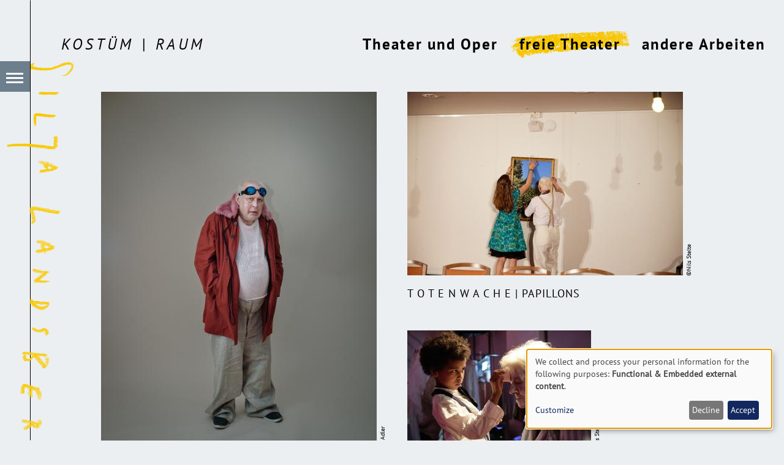

--- FILE ---
content_type: text/html; charset=UTF-8
request_url: https://siljalandsberg.de/freie-theater
body_size: 4088
content:
<!DOCTYPE html>
<html  lang="de" dir="ltr">
  <head>
    <meta charset="utf-8" />
<link rel="canonical" href="https://siljalandsberg.de/freie-theater" />
<meta name="Generator" content="Drupal 10 (https://www.drupal.org)" />
<meta name="MobileOptimized" content="width" />
<meta name="HandheldFriendly" content="true" />
<meta name="viewport" content="width=device-width, initial-scale=1.0" />

    <title>freie Theater | Silja Landsberg</title>
    <link rel="stylesheet" media="all" href="/sites/default/files/css/css_Y7WNvWulF4ne074-961juzzs6buuHU_sDv2aZ1xEW2g.css?delta=0&amp;language=de&amp;theme=siljalandsberg&amp;include=eJxNxkEKgDAMBMAPRfOmlK5Q2hBJYou_F3ryMkwxy0iXmy8XxTLv1Ie48fb_wybcWwXFGwnlIgGaDSt4e6rVZ-ADXbMgiQ" />
<link rel="stylesheet" media="all" href="/sites/default/files/css/css_-EF8QiXHQZQXMHJoEsDYp0dKMx6t0C9iWnis_QzC2W8.css?delta=1&amp;language=de&amp;theme=siljalandsberg&amp;include=eJxNxkEKgDAMBMAPRfOmlK5Q2hBJYou_F3ryMkwxy0iXmy8XxTLv1Ie48fb_wybcWwXFGwnlIgGaDSt4e6rVZ-ADXbMgiQ" />

    <script src="/libraries/klaro/dist/klaro-no-translations-no-css.js?t8ewd0" defer id="klaro-js"></script>

  </head>
  <body class="path-taxonomy has-glyphicons">
    <a href="#main-content" class="visually-hidden focusable skip-link">
      Direkt zum Inhalt
    </a>
    
      <div class="dialog-off-canvas-main-canvas" data-off-canvas-main-canvas>
              <header class="navbar navbar-default container-fluid" id="navbar" role="banner">
            <div class="navbar-header">
          <div class="region region-navigation">
    <section id="block-overlay" class="overlay block block-block-content block-block-contenta08929e2-a8dc-4bc2-bf45-73e3dc0576a8 clearfix">
  
    

      
  </section>

        <a class="name navbar-brand" href="/" title="Startseite" rel="home">Silja Landsberg</a>
    
  </div>

                          <button type="button" class="navbar-toggle collapsed" data-toggle="collapse" data-target="#navbar-collapse" aria-expanded="false">
            <span class="sr-only">Navigation aktivieren/deaktivieren</span>
            <span class="icon-bar"></span>
            <span class="icon-bar"></span>
            <span class="icon-bar"></span>
          </button>
              </div>

                    <div id="navbar-collapse" class="navbar-collapse collapse">
            <div class="region region-navigation-collapsible">
    <nav role="navigation" aria-labelledby="block-mainnavigation-menu" id="block-mainnavigation">
            
  <h2 class="visually-hidden" id="block-mainnavigation-menu">Main navigation</h2>
  

        
      <ul class="menu menu--main nav navbar-nav">
                      <li class="first">
                                        <a href="/theater-und-oper" data-drupal-link-system-path="taxonomy/term/1">Theater und Oper</a>
              </li>
                      <li>
                                        <a href="/freie-theater" data-drupal-link-system-path="taxonomy/term/2" class="is-active" aria-current="page">freie Theater</a>
              </li>
                      <li>
                                        <a href="/andere-arbeiten" data-drupal-link-system-path="taxonomy/term/3">andere Arbeiten</a>
              </li>
                      <li>
                                        <a href="/ueber-mich" class="notop" data-drupal-link-system-path="node/7">über mich</a>
              </li>
                      <li>
                                        <a href="/search/content" class="notop" data-drupal-link-system-path="search/content">Suche</a>
              </li>
                      <li class="last">
                                        <a href="/kontakt" class="notop" data-drupal-link-system-path="node/8">Kontakt</a>
              </li>
        </ul>
  

  </nav>

  </div>

        </div>
                </header>
  
  <div role="main" class="main-container container-fluid js-quickedit-main-content">
    <div class="row">

            
            
                  <section class="col-sm-12">

                                      <div class="highlighted">  <div class="region region-highlighted">
              <p class="navbar-text">Kostüm | Raum</p>
  <nav role="navigation" aria-labelledby="block-mainnavigation-2-menu" id="block-mainnavigation-2">
            
  <h2 class="visually-hidden" id="block-mainnavigation-2-menu">Main navigation</h2>
  

        
      <ul class="menu menu--main nav navbar-nav">
                      <li class="first">
                                        <a href="/theater-und-oper" data-drupal-link-system-path="taxonomy/term/1">Theater und Oper</a>
              </li>
                      <li>
                                        <a href="/freie-theater" data-drupal-link-system-path="taxonomy/term/2" class="is-active" aria-current="page">freie Theater</a>
              </li>
                      <li>
                                        <a href="/andere-arbeiten" data-drupal-link-system-path="taxonomy/term/3">andere Arbeiten</a>
              </li>
                      <li>
                                        <a href="/ueber-mich" class="notop" data-drupal-link-system-path="node/7">über mich</a>
              </li>
                      <li>
                                        <a href="/search/content" class="notop" data-drupal-link-system-path="search/content">Suche</a>
              </li>
                      <li class="last">
                                        <a href="/kontakt" class="notop" data-drupal-link-system-path="node/8">Kontakt</a>
              </li>
        </ul>
  

  </nav>

  </div>
</div>
                  
                
                          <a id="main-content"></a>
            <div class="region region-content">
    <div data-drupal-messages-fallback class="hidden"></div>  <div class="views-element-container form-group"><div class="view view-project view-id-project view-display-id-page_2 js-view-dom-id-f8cc5de690491c6438f6dfd1e8b53107d620d411f9b3c983951b67ac463cda8b">
  
    
      
      <div class="view-content">
      



  
    
  
    
      <a href="https://siljalandsberg.de/node/39/zeichnungen"><div class="grid-item grid-item--width3">
<div class="wrapper">
<div class="image"><div>
  
  
  <div class="field field--name-field-media-image field--type-image field--label-visually_hidden">
    <div class="field--label sr-only">Image</div>
              <div class="field--item">  <img loading="lazy" src="/sites/default/files/styles/w450/public/2023-09/passagiere0_papillons_freietheater.jpg?itok=twz8Ktxk" width="450" height="600" alt="PASSAGIERE_kostümesiljalandsberg" class="img-responsive" />


</div>
          </div>

            <div class="field field--name-field-credit field--type-string field--label-hidden field--item">©Felix Adler</div>
      
</div> </div>
<h2><span class="title">P  A  S  S  A  G  I  E  R  E</span> | PAPILLONS</h2>
</div></div></a>

  


  

  
    
  
    
      <a href="https://siljalandsberg.de/node/41/fotos"><div class="grid-item grid-item--width3">
<div class="wrapper">
<div class="image"><div>
  
  
  <div class="field field--name-field-media-image field--type-image field--label-visually_hidden">
    <div class="field--label sr-only">Image</div>
              <div class="field--item">  <img loading="lazy" src="/sites/default/files/styles/w450/public/2026-01/totenwache1_diepapillons_freietheater141%C2%A9NilsStelte.jpg?itok=P93R89q0" width="450" height="300" alt="totenwache_bühnekostüme_siljalandsberg" class="img-responsive" />


</div>
          </div>

            <div class="field field--name-field-credit field--type-string field--label-hidden field--item">©Nils Stelte</div>
      
</div> </div>
<h2><span class="title">T  O  T  E  N  W  A  C  H  E</span> | PAPILLONS</h2>
</div></div></a>

  


  

  
    
  
    
      <a href="https://siljalandsberg.de/node/27/fotos"><div class="grid-item grid-item--width1">
<div class="wrapper">
<div class="image"><div>
  
  
  <div class="field field--name-field-media-image field--type-image field--label-visually_hidden">
    <div class="field--label sr-only">Image</div>
              <div class="field--item">  <img loading="lazy" src="/sites/default/files/styles/w300/public/2020-01/herztoene0_diepapillons_freietheater_0.jpg?itok=h0VKWJAk" width="300" height="359" alt="herztöne_bühnekostümesiljalandsberg" class="img-responsive" />


</div>
          </div>

</div> </div>
<h2><span class="title">H  E  R  Z  T  Ö  N  E</span> | PAPILLONS</h2>
</div></div></a>

  


  

  
    
  
    
      <a href="https://siljalandsberg.de/node/40/fotos"><div class="grid-item grid-item--width1">
<div class="wrapper">
<div class="image"><div>
  
  
  <div class="field field--name-field-media-image field--type-image field--label-visually_hidden">
    <div class="field--label sr-only">Image</div>
              <div class="field--item">  <img loading="lazy" src="/sites/default/files/styles/w300/public/2025-01/dieanprobe3_papillons-freietheater_0.jpg?itok=BqXwadmp" width="300" height="200" alt="dieanprobe_bühnekostümesiljalandsberg" class="img-responsive" />


</div>
          </div>

            <div class="field field--name-field-credit field--type-string field--label-hidden field--item">©Nils Stelte</div>
      
</div> </div>
<h2><span class="title">D  I  E    A  N  P  R  O  B  E</span> | PAPILLONS</h2>
</div></div></a>

  


  

  
    
  
    
      <a href="https://siljalandsberg.de/node/28/fotos"><div class="grid-item grid-item--width2">
<div class="wrapper">
<div class="image"><div>
  
  
  <div class="field field--name-field-media-image field--type-image field--label-visually_hidden">
    <div class="field--label sr-only">Image</div>
              <div class="field--item">  <img loading="lazy" src="/sites/default/files/styles/w600/public/2020-01/wirwerdengesehen0_mhmuseum_freietheater_0.JPG?itok=PCKAG4ul" width="600" height="400" alt="wirwerdengesehen_bühnekostümesiljalandsberg" class="img-responsive" />


</div>
          </div>

            <div class="field field--name-field-credit field--type-string field--label-hidden field--item">©Christina Zück</div>
      
</div> </div>
<h2><span class="title">WIR WERDEN GESEHEN</span> | piloti storti</h2>
</div></div></a>

  


  

  
    
  
    
      <a href="https://siljalandsberg.de/node/30/fotos"><div class="grid-item grid-item--width1">
<div class="wrapper">
<div class="image"><div>
  
  
  <div class="field field--name-field-media-image field--type-image field--label-visually_hidden">
    <div class="field--label sr-only">Image</div>
              <div class="field--item">  <img loading="lazy" src="/sites/default/files/styles/w300/public/2020-01/nachtspiele0_pilotistorti_freietheater.jpeg?itok=HetHKBjf" width="300" height="302" alt="pilotistorti_bühnekostümsiljalandsberg" class="img-responsive" />


</div>
          </div>

</div> </div>
<h2><span class="title">Shakespeare. Spielen</span> | piloti storti</h2>
</div></div></a>

  


  

  
    
  
    
      <a href="https://siljalandsberg.de/node/35/fotos"><div class="grid-item grid-item--width3">
<div class="wrapper">
<div class="image"><div>
  
  
  <div class="field field--name-field-media-image field--type-image field--label-visually_hidden">
    <div class="field--label sr-only">Image</div>
              <div class="field--item">  <img loading="lazy" src="/sites/default/files/styles/w450/public/2020-02/herrschaftsspiele0.1_pilotistorti_freietheater%20Kopie_0.jpg?itok=BhpQvtzK" width="450" height="675" alt="herrschaftsspiele_bühnekostümesiljalandsberg" class="img-responsive" />


</div>
          </div>

            <div class="field field--name-field-credit field--type-string field--label-hidden field--item">©Ulrich Grefe</div>
      
</div> </div>
<h2><span class="title">HERRSCHAFTSSPIELE</span> | piloti storti</h2>
</div></div></a>

  


  

  
    
  
    
      <a href="https://siljalandsberg.de/node/31/fotos"><div class="grid-item grid-item--width2">
<div class="wrapper">
<div class="image"><div>
  
  
  <div class="field field--name-field-media-image field--type-image field--label-visually_hidden">
    <div class="field--label sr-only">Image</div>
              <div class="field--item">  <img loading="lazy" src="/sites/default/files/styles/w600/public/2020-02/gletschern_bu%CC%88hnekostu%CC%88msiljalandsberg.png?itok=QeZScXWh" width="600" height="284" alt="gletschern_bühnekostümsiljalandsberg" class="img-responsive" />


</div>
          </div>

</div> </div>
<h2><span class="title">GLETSCHERN</span> | piloti storti</h2>
</div></div></a>

  


  

  
    
  
    
      <a href="https://siljalandsberg.de/node/34/fotos"><div class="grid-item grid-item--width2">
<div class="wrapper">
<div class="image"><div>
  
  
  <div class="field field--name-field-media-image field--type-image field--label-visually_hidden">
    <div class="field--label sr-only">Image</div>
              <div class="field--item">  <img loading="lazy" src="/sites/default/files/styles/w600/public/2020-01/myhomeismycastle0_pilotistorti_freietheater.jpg?itok=MqoXVBzn" width="600" height="400" alt="myhomeismycastle_bühnekostümsiljalandsberg" class="img-responsive" />


</div>
          </div>

            <div class="field field--name-field-credit field--type-string field--label-hidden field--item">©Ulrich Grefe</div>
      
</div> </div>
<h2><span class="title">MY HOME IS MY CASTLE</span> | piloti storti</h2>
</div></div></a>

  


  


    </div>
  
          </div>
</div>


  </div>

              </section>

                </div>
  </div>

      <footer class="footer container-fluid" role="contentinfo">
        <div class="region region-footer">
    <nav role="navigation" aria-labelledby="block-siljalandsberg-footer-menu" id="block-siljalandsberg-footer">
            
  <h2 class="visually-hidden" id="block-siljalandsberg-footer-menu">Fußzeilenmenü</h2>
  

        
      <ul class="menu menu--footer nav">
                      <li class="first">
                                        <a href="/datenschutzbestimmungen" class="notop" data-drupal-link-system-path="node/4">Datenschutz</a>
              </li>
                      <li class="last">
                                        <a href="/impressum" class="notop" data-drupal-link-system-path="node/3">Impressum</a>
              </li>
        </ul>
  

  </nav>

  </div>

    </footer>
  
  </div>

    
    <script type="application/json" data-drupal-selector="drupal-settings-json">{"path":{"baseUrl":"\/","pathPrefix":"","currentPath":"taxonomy\/term\/2","currentPathIsAdmin":false,"isFront":false,"currentLanguage":"de"},"pluralDelimiter":"\u0003","suppressDeprecationErrors":true,"klaro":{"config":{"elementId":"klaro","storageMethod":"cookie","cookieName":"klaro","cookieExpiresAfterDays":180,"cookieDomain":"","groupByPurpose":false,"acceptAll":false,"hideDeclineAll":false,"hideLearnMore":false,"learnMoreAsButton":false,"additionalClass":" hide-consent-dialog-title klaro-theme-siljalandsberg","disablePoweredBy":true,"htmlTexts":true,"autoFocus":true,"privacyPolicy":"\/datenschutzbestimmungen","lang":"de","services":[{"name":"cms","default":true,"title":"Functional","description":"Store data (e.g. cookie for user session) in your browser (required to use this website).","purposes":["cms"],"callbackCode":"","cookies":[["^[SESS|SSESS]","",""]],"required":true,"optOut":false,"onlyOnce":false,"contextualConsentOnly":false,"contextualConsentText":"","wrapperIdentifier":[],"translations":{"de":{"title":"Functional"}}},{"name":"klaro","default":true,"title":"Consent manager","description":"Klaro! Cookie \u0026 Consent manager saves your consent status in the browser.","purposes":["cms"],"callbackCode":"","cookies":[["klaro","",""]],"required":true,"optOut":false,"onlyOnce":false,"contextualConsentOnly":false,"contextualConsentText":"","wrapperIdentifier":[],"translations":{"de":{"title":"Consent manager"}}},{"name":"vimeo","default":false,"title":"Vimeo","description":"Vimeo is a video sharing platform by Vimeo, LLC (USA).","purposes":["external_content"],"callbackCode":"","cookies":[],"required":false,"optOut":false,"onlyOnce":false,"contextualConsentOnly":false,"contextualConsentText":"","wrapperIdentifier":[],"translations":{"de":{"title":"Vimeo"}}},{"name":"youtube","default":false,"title":"YouTube","description":"YouTube is an online video sharing platform owned by Google.","purposes":["external_content"],"callbackCode":"","cookies":[],"required":false,"optOut":false,"onlyOnce":false,"contextualConsentOnly":false,"contextualConsentText":"","wrapperIdentifier":[],"translations":{"de":{"title":"YouTube"}}}],"translations":{"de":{"consentModal":{"title":"Use of personal data and cookies","description":"Here you can see and customize the information that we collect about you.\r\n","privacyPolicy":{"name":"privacy policy","text":"To learn more, please read our {privacyPolicy}.\r\n"}},"consentNotice":{"title":"Use of personal data and cookies","changeDescription":"There were changes since your last visit, please update your consent.","description":"We collect and process your personal information for the following purposes: {purposes}.\r\n","learnMore":"Customize","privacyPolicy":{"name":"privacy policy"}},"ok":"Accept","save":"Speichern","decline":"Decline","close":"Close","acceptAll":"Accept all","acceptSelected":"Accept selected","service":{"disableAll":{"title":"Toggle all apps","description":"Use this switch to enable\/disable all apps."},"optOut":{"title":"(opt-out)","description":"This app is loaded by default (but you can opt out)"},"required":{"title":"(always required)","description":"This application is always required"},"purposes":"Purposes","purpose":"Purpose"},"contextualConsent":{"acceptAlways":"Immer","acceptOnce":"Yes","description":"Do you want to load external content supplied by {title}?"},"poweredBy":"Powered by Klaro!","purposeItem":{"service":"Dienst","services":"Dienste"},"privacyPolicy":{"name":"privacy policy","text":"To learn more, please read our {privacyPolicy}.\r\n"},"purposes":{"cms":{"title":"Functional","description":""},"advertising":{"title":"Advertising and Marketing","description":""},"analytics":{"title":"Analytics","description":""},"livechat":{"title":"Live chat","description":""},"security":{"title":"Security","description":""},"styling":{"title":"Styling","description":""},"external_content":{"title":"Embedded external content","description":""}}}},"purposeOrder":["cms","advertising","analytics","livechat","security","styling","external_content"],"showNoticeTitle":true,"styling":{"theme":["light"]}},"dialog_mode":"notice","show_toggle_button":true,"toggle_button_icon":null,"show_close_button":false,"exclude_urls":[],"disable_urls":[]},"bootstrap":{"forms_has_error_value_toggle":1,"modal_animation":1,"modal_backdrop":"true","modal_focus_input":1,"modal_keyboard":1,"modal_select_text":1,"modal_show":1,"modal_size":"","popover_enabled":1,"popover_animation":1,"popover_auto_close":1,"popover_container":"body","popover_content":"","popover_delay":"0","popover_html":0,"popover_placement":"right","popover_selector":"","popover_title":"","popover_trigger":"click","tooltip_enabled":1,"tooltip_animation":1,"tooltip_container":"body","tooltip_delay":"0","tooltip_html":0,"tooltip_placement":"auto left","tooltip_selector":"","tooltip_trigger":"hover"},"user":{"uid":0,"permissionsHash":"e1972ee1198ad0793daa395f8bdfe11f50a3af9c3118402254e327cd6b2fbe98"}}</script>
<script src="/sites/default/files/js/js_w1cUU13TP4URR1v3fGkQmpLnTPVoNE7pMXbfUK2RyRk.js?scope=footer&amp;delta=0&amp;language=de&amp;theme=siljalandsberg&amp;include=eJxLys8vKS4pSizQT4Kx4guKUuMz8zJLdOBC-gX5BfllqUVIIiX5-TklmQU62TmJRfn6YBIAq0weug"></script>

  </body>
</html>
